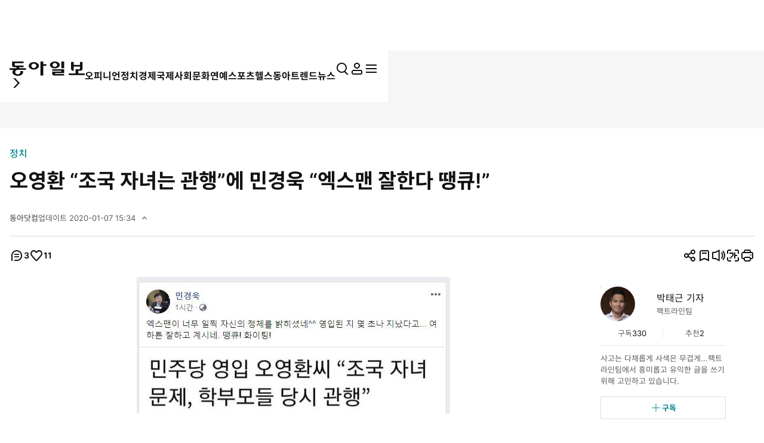

--- FILE ---
content_type: text/html; charset=UTF-8
request_url: https://voda.donga.com/play?cid=6083233&encode_type=34&prod=news&isAutoPlay=0
body_size: 2068
content:
<!DOCTYPE html>
<html lang="ko">
<head>
    <title>카카오톡 채팅방 업데이트 된 기능 알아보기 : VODA : 동아닷컴</title>
    <meta name="keywords" content="보다, VODA, 동아일보, 동아닷컴, news, donga.com, voda, ">
    <meta name="description" content="카카오톡 채팅방 업데이트 된 기능 알아보기 Copyright Ⓒ 채널A. All rights reserved. 무단 전재, 재배포 및 AI학습 이용 금지">
    <meta name="writer" content='동아닷컴'>
    <meta name="referrer" content="no-referrer-when-downgrade">
    <meta name='robots' content='index,follow'/><meta name='googlebot' content='index,follow'/>
    <link rel="image_src" href="https://dimg.donga.com/egc/CDB/VODA/Article/CA3/WPGD0000039/CA3_000002947583797.jpg" />
    <meta http-equiv='Content-Type' content='text/html; charset=utf-8'>
    <meta http-equiv="X-UA-Compatible" content="IE=edge">
    <meta charset="utf-8">
    <meta property="fb:app_id" content="678966198797210">
    <meta property="og:type" content="video">
    <meta property="og:site_name" content="voda.donga.com" />
    <meta property="og:title" content="카카오톡 채팅방 업데이트 된 기능 알아보기"/>
    <meta property="og:image" content="https://dimg.donga.com/egc/CDB/VODA/Article/CA3/WPGD0000039/CA3_000002947583797.jpg"/>
    <meta property="og:description" content="카카오톡 채팅방 업데이트 된 기능 알아보기 Copyright Ⓒ 채널A. All rights reserved. 무단 전재, 재배포 및 AI학습 이용 금지">
    <meta property="og:url" content="https://voda.donga.com/3/all/39/6083233/1">
    <meta name="twitter:card" content="summary" />
    <meta name="twitter:image:src" content="https://dimg.donga.com/egc/CDB/VODA/Article/CA3/WPGD0000039/CA3_000002947583797.jpg" />
    <meta name="twitter:site" content="@dongamedia" />
    <meta name="twitter:url" content="https://voda.donga.com/3/all/39/6083233/1" />
    <meta name="twitter:description" content="카카오톡 채팅방 업데이트 된 기능 알아보기 Copyright Ⓒ 채널A. All rights reserved. 무단 전재, 재배포 및 AI학습 이용 금지" />
    <meta name="twitter:title" content="카카오톡 채팅방 업데이트 된 기능 알아보기" /><script type="text/javascript" src="https://image.donga.com/donga/js.v.1.0/jquery-latest.js"></script>
<script type="text/javascript" src="https://image.donga.com/donga/js.v.1.0/jquery-ui.js"></script>
<script type="text/javascript" src="https://image.donga.com/donga/js/jquery.cookie.js"></script>
<script type="text/javascript" src="https://image.donga.com/donga/player/js/jquery.jplayer.js"></script>
<script type='text/javascript' src='https://image.donga.com/donga/js/kakao.2015.min.js'></script>
<script type='text/javascript' src='https://image.donga.com/donga/js.v.2.0/spintop-comment.js?t=20210811'></script>
<link href="https://image.donga.com/donga/player/css/player_smr_PC.css" rel="stylesheet" type="text/css" />
<script type="text/javascript" src="https://image.donga.com/donga/player/js.v.2.0/dplayer_v1.js?t=20240730"></script>
<script type="application/ld+json">
{
    "@context": "https://schema.org",
    "@type": "VideoObject",
    "name": "카카오톡 채팅방 업데이트 된 기능 알아보기",
    "description": "카카오톡 채팅방 업데이트 된 기능 알아보기 Copyright Ⓒ 채널A. All rights reserved. 무단 전재, 재배포 및 AI학습 이용 금지",
    "thumbnailUrl": [
    "https://dimg.donga.com/egc/CDB/VODA/Article/CA3/WPGD0000039/CA3_000002947583797.jpg"
    ],
    "uploadDate": "2026-01-30T11:39:05+09:00",
    "duration": "PT1M41S",
    "contentUrl": "https://voda.donga.com/play?cid=6083233&encode_type=34&prod=news&isAutoPlay=0",
    "embedUrl": "https://voda.donga.com/3/all/39/6083233/1",
    "regionsAllowed": ["kr"]
}
</script></head>
<body oncontextmenu='return false' onselectstart='return false' ondragstart='return false' >
<div class="jp-video-wrap">
<div id="jp_container_1">video loading...</div>
</div>
</body>
</html>
<script>
$(document).ready ( function(){

    var options = {"model":"smr","newsid":"VODA","cid":"6083233","title":"\uce74\uce74\uc624\ud1a1 \ucc44\ud305\ubc29 \uc5c5\ub370\uc774\ud2b8 \ub41c \uae30\ub2a5 \uc54c\uc544\ubcf4\uae30","program":"ITip2","programurl":"https:\/\/voda.donga.com\/Program?cid=2584018","clipurl":"https:\/\/voda.donga.com\/3\/all\/39\/6083233\/1","poster":"https:\/\/dimg.donga.com\/egc\/CDB\/VODA\/Article\/CA3\/WPGD0000039\/CA3_000002947583797.jpg","duration":"101","autoplay":"0","encode_type":"34","device":"PC","like":0,"voda_auto":"0","count_play":5447,"prod":"news","css":"player_smr_PC.css","hiddenClass":["jp-mutebox-m"],"mediaInfo":{"mediaurl":"\/nvod\/E\/WPGD0000039\/2026\/01\/C260130113031_5000_t35.mp4","channelid":"CA3","corpcode":"channela","clipid":"CA3_000002947583","cliptime":"20260130113234"},"adInfo":{"cid":"6083233","adlink":"cpid=CD&channelid=CA3&category=01&section=02&programid=CA3_WPGD0000039&clipid=CA3_000002947583&contentnumber=2021&targetnation=&isonair=Y&ispay=N&vodtype=C&broaddate=20210419&playtime=101&starttime=0&endtime=0","channelid":"CA3","ptype":"1"},"endInfo":{"cpid":"CD","programid":"CA3_WPGD0000039","clipid":"CA3_000002947583"}} ;
    options.mute = 0 ;   // 1: mute
    options.autoplay = 0 ;  // 0:autoplay false...1: autoplay true ; default : 0
    options.showinfo = 2 ;    // 0:all none...1:title ok, interface none -- default ...2:  title ok, interface ok
    options.share = 1 ;         // 0: none...1: ok

    window.dPlayer =  new dPlayer( $( '#jp_container_1' ), options ) ;

}) ;
</script>
<script>var _GCD = '50'; </script><script src='https://dimg.donga.com/acecounter/acecounter_V70.20130719.js'></script><script>_PL(_rl);</script>

--- FILE ---
content_type: text/html; charset=UTF-8
request_url: https://spintop.donga.com/comment?jsoncallback=jQuery370013348450272175572_1769772312383&m=pickbest&l=10&p=1&p3=news.donga.com&p4=99120460&p6=https%3A%2F%2Fwww.donga.com%2Fnews%2FPolitics%2Farticle%2Fall%2F20200107%2F99120460%2F2&p7=%EC%98%A4%EC%98%81%ED%99%98%20%E2%80%9C%EC%A1%B0%EA%B5%AD%20%EC%9E%90%EB%85%80%EB%8A%94%20%EA%B4%80%ED%96%89%E2%80%9D%EC%97%90%20%EB%AF%BC%EA%B2%BD%EC%9A%B1%20%E2%80%9C%EC%97%91%EC%8A%A4%EB%A7%A8%20%EC%9E%98%ED%95%9C%EB%8B%A4%20%EB%95%A1%ED%81%90!%E2%80%9D&p8=https%3A%2F%2Fdimg.donga.com%2Fwps%2FNEWS%2FIMAGE%2F2020%2F01%2F07%2F99120429.2.jpg&s=pick&_=1769772312384
body_size: 1247
content:
jQuery370013348450272175572_1769772312383( '<div class=\'best_comment_wrap\'><h3>추천 많은 댓글</h3><ul><li><article class=\'comment_item\'><header class=\'comment_head\'><button class=\'name\' data-user onclick=\"javascript: userReplyPopup(\'donga.com\', \'egmok\', \'에그목\', \'\');\" ><strong>에그목</strong></button><p>2020-01-07 18:13:11</p></header><div class=\'comment_body\'><p>엑스맨이 맞다 더블당은 죽을 길을 파고 있다 화이팅!</p></div><footer class=\'comment_foot\'><button class=\'btn_recommend\' onClick=\'javascript:return _spinTopRefer(\"news.donga.com\", \"99120460\", \"3833923\", \"agree\", \"추천\", \"기사콘텐츠 댓글\", \"기사뷰\");\' ><dl><dt><i class=\'ic\'><svg><use href=\'#ic-recommend\'></use></svg></i><span class=\'is_blind\'>추천</span></dt><dd  id=\'spinTopagree3833923\' class=\'spinTopagree3833923\'>8</dd></dl></button><button class=\'btn_recommend\' onClick=\'javascript:return _spinTopRefer(\"news.donga.com\", \"99120460\", \"3833923\", \"disagree\", \"비추천\", \"기사콘텐츠 댓글\", \"기사뷰\");\' );\' ><dl><dt><i class=\'ic\'><svg><use href=\'#ic-recommend\'></use></svg></i><span class=\'is_blind\'>비추천</span></dt><dd id=\'spinTopdisagree3833923\' class=\'spinTopdisagree3833923\'>1</dd></dl></button></footer></article><div class=\'etc\' id=\'spinTopList_3833923_best\' style=\'display:none;\'></div></li><li><article class=\'comment_item\'><header class=\'comment_head\'><button class=\'name\' data-user onclick=\"javascript: userReplyPopup(\'donga.com\', \'com2syd\', \'재벌노가다\', \'\');\" ><strong>재벌노가다</strong></button><p>2020-01-07 20:28:43</p></header><div class=\'comment_body\'><p>위변조가 관행이엿네..이개세에퀴이..늬에미 씨이이이입아나빨아라..개에.섹캬..</p></div><footer class=\'comment_foot\'><button class=\'btn_recommend\' onClick=\'javascript:return _spinTopRefer(\"news.donga.com\", \"99120460\", \"3834037\", \"agree\", \"추천\", \"기사콘텐츠 댓글\", \"기사뷰\");\' ><dl><dt><i class=\'ic\'><svg><use href=\'#ic-recommend\'></use></svg></i><span class=\'is_blind\'>추천</span></dt><dd  id=\'spinTopagree3834037\' class=\'spinTopagree3834037\'>6</dd></dl></button><button class=\'btn_recommend\' onClick=\'javascript:return _spinTopRefer(\"news.donga.com\", \"99120460\", \"3834037\", \"disagree\", \"비추천\", \"기사콘텐츠 댓글\", \"기사뷰\");\' );\' ><dl><dt><i class=\'ic\'><svg><use href=\'#ic-recommend\'></use></svg></i><span class=\'is_blind\'>비추천</span></dt><dd id=\'spinTopdisagree3834037\' class=\'spinTopdisagree3834037\'>0</dd></dl></button></footer></article><div class=\'etc\' id=\'spinTopList_3834037_best\' style=\'display:none;\'></div></li><li><article class=\'comment_item\'><header class=\'comment_head\'><button class=\'name\' data-user onclick=\"javascript: userReplyPopup(\'donga.com\', \'heya7457\', \'방성대곡\', \'\');\" ><strong>방성대곡</strong></button><p>2020-01-07 17:30:32</p></header><div class=\'comment_body\'><p>젊은 친구가 촉이 살아 있네. 앞으로 대성 하겠군.</p></div><footer class=\'comment_foot\'><button class=\'btn_recommend\' onClick=\'javascript:return _spinTopRefer(\"news.donga.com\", \"99120460\", \"3833892\", \"agree\", \"추천\", \"기사콘텐츠 댓글\", \"기사뷰\");\' ><dl><dt><i class=\'ic\'><svg><use href=\'#ic-recommend\'></use></svg></i><span class=\'is_blind\'>추천</span></dt><dd  id=\'spinTopagree3833892\' class=\'spinTopagree3833892\'>2</dd></dl></button><button class=\'btn_recommend\' onClick=\'javascript:return _spinTopRefer(\"news.donga.com\", \"99120460\", \"3833892\", \"disagree\", \"비추천\", \"기사콘텐츠 댓글\", \"기사뷰\");\' );\' ><dl><dt><i class=\'ic\'><svg><use href=\'#ic-recommend\'></use></svg></i><span class=\'is_blind\'>비추천</span></dt><dd id=\'spinTopdisagree3833892\' class=\'spinTopdisagree3833892\'>8</dd></dl></button></footer></article><div class=\'etc\' id=\'spinTopList_3833892_best\' style=\'display:none;\'></div></li></ul><button class=\'btn btn_l w_full type_line primary\' data-target=\'modalComment\' data-event_name=\"click_content_event\" data-ep_button_name=\"전체 댓글보기\" data-ep_button_area=\"기사콘텐츠 댓글\" data-ep_button_category=\"기사뷰\">전체 댓글 보기 <span class=\'replyCnt\'></span></button></div>' ); 

--- FILE ---
content_type: text/html; charset=UTF-8
request_url: https://spintop.donga.com/comment?jsoncallback=jQuery370013348450272175572_1769772312385&m=count&p3=news.donga.com&p4=99120460&_=1769772312386
body_size: 224
content:
jQuery370013348450272175572_1769772312385( '3' ); 

--- FILE ---
content_type: text/html; charset=UTF-8
request_url: https://spintop.donga.com/comment?jsoncallback=jQuery370013348450272175572_1769772312387&m=newsinfo&p3=news.donga.com&p4=99120460&_=1769772312388
body_size: 566
content:
jQuery370013348450272175572_1769772312387( '{\"HEAD\":{\"STATUS\":\"ok\",\"SITE\":\"news.donga.com\",\"NEWSID\":\"99120460\"},\"DATA\":{\"site\":\"news.donga.com\",\"newsid\":\"99120460\",\"title\":\"\\uc624\\uc601\\ud658 \\u201c\\uc870\\uad6d \\uc790\\ub140\\ub294 \\uad00\\ud589\\u201d\\uc5d0 \\ubbfc\\uacbd\\uc6b1 \\u201c\\uc5d1\\uc2a4\\ub9e8 \\uc798\\ud55c\\ub2e4 \\ub561\\ud050!\\u201d\",\"url\":\"http:\\/\\/www.donga.com\\/news\\/List\\/article\\/all\\/20200107\\/99120460\\/2?utm_source=DongaApp&utm_medium=app\",\"image\":\"https:\\/\\/dimg.donga.com\\/wps\\/NEWS\\/IMAGE\\/2020\\/01\\/07\\/99120429.2.jpg\",\"ref0\":11,\"ref1\":0,\"ref2\":0,\"ref3\":2,\"ref4\":0,\"ref5\":0,\"ref6\":0,\"ref7\":0}}' ); 

--- FILE ---
content_type: text/html; charset=UTF-8
request_url: https://spintop.donga.com/comment?jsoncallback=jQuery370013348450272175572_1769772312389&m=formpicklist&l=10&p=1&p3=news.donga.com&p4=99120460&p6=https%3A%2F%2Fwww.donga.com%2Fnews%2FPolitics%2Farticle%2Fall%2F20200107%2F99120460%2F2&p7=%EC%98%A4%EC%98%81%ED%99%98%20%E2%80%9C%EC%A1%B0%EA%B5%AD%20%EC%9E%90%EB%85%80%EB%8A%94%20%EA%B4%80%ED%96%89%E2%80%9D%EC%97%90%20%EB%AF%BC%EA%B2%BD%EC%9A%B1%20%E2%80%9C%EC%97%91%EC%8A%A4%EB%A7%A8%20%EC%9E%98%ED%95%9C%EB%8B%A4%20%EB%95%A1%ED%81%90!%E2%80%9D&p8=https%3A%2F%2Fdimg.donga.com%2Fwps%2FNEWS%2FIMAGE%2F2020%2F01%2F07%2F99120429.2.jpg&s=date&_=1769772312390
body_size: 2456
content:
jQuery370013348450272175572_1769772312389( '<form method=\'post\' id=\'spinTopLayerWriteForm\' action=\'https://spintop.donga.com/comment\'  onSubmit=\'return _spinTopSubmit();\'><input type=\'hidden\' id=\'spinTopM\' name=\'m\' value=\'insert\'><input type=\'hidden\' name=\'p3\' id=\'spinTopP3\' value=\'news.donga.com\'><input type=\'hidden\' name=\'p4\' id=\'spinTopP4\' value=\'99120460\'><input type=\'hidden\' name=\'p6\' id=\'spinTopP6\' value=\'https://www.donga.com/news/Politics/article/all/20200107/99120460/2\'><input type=\'hidden\' name=\'p7\' id=\'spinTopP7\' value=\'오영환 “조국 자녀는 관행”에 민경욱 “엑스맨 잘한다 땡큐!”\'><input type=\'hidden\' name=\'p8\' id=\'spinTopP8\' value=\'https://dimg.donga.com/wps/NEWS/IMAGE/2020/01/07/99120429.2.jpg\'><div id=\'comment_input\' class=\'box input_box\'><textarea name=\'p9\' id=\'spinTopP9\' onClick=\'javascript:_spinTopP9Focus();\' placeholder=\'댓글은 300자까지 입력하실 수 있으며&#10연속 등록은 2회까지 가능합니다.\'></textarea><p class=\'input_count contextsize\'><span id=\'contextsize\'>0</span>/300</p><button class=\'btn btn_s type_basic\' data-event_name=\"click_content_event\" data-ep_button_name=\"댓글 등록\" data-ep_button_area=\"댓글리스트\" data-ep_button_category=\"기사뷰\">등록</button></div><div class=\'modal_msg_box\'><p class=\'txt\'>내 맘에 쏙 드는 공감 댓글을 쓴 회원이 있다면? <br>닉네임 클릭하고 \'회원 추천’으로 응원해 주세요.</p></div>  <div id=\'modal_notice_pop\'><div class=\'pop_wrap\'><p class=\'tit\'>스팸성 댓글 게시 방지<p><p class=\'desc\'>텍스트 붙여넣기 기능은 사용하실 수 없습니다.</p><div class=\'btn_area\'><button class=\'confirm_btn btn_l btn type_basic\' type=\'button\'>확인</button></div><button class=\'close_btn\' type=\'button\'><span class=\'is_blind\'>닫기</span><i class=\'ic\'><svg><use href=\'#ic-close\'></use></svg></i></button></div></div><input type=\'hidden\' name=\'sigCurrent\' id=\'sigCurrent\' value=\'20260130202516\'><input type=\'hidden\' name=\'sigPos\' id=\'sigPos\' value=\'23\'><input type=\'hidden\' name=\'sigSize\' id=\'sigSize\' value=\'30\'><input type=\'hidden\' name=\'sigToken\' id=\'sigToken\' value=\'dc1040bca4a1ee87bf66c4b74ffeb8\'></form><script>$(\'#spinTopP9\').on(\'paste\', function() { $(\'#modal_notice_pop\').addClass(\'active\'); return false; });  $(\'#modal_notice_pop .close_btn\').on(\'click\', function () { $(\'#modal_notice_pop\').removeClass(\'active\');return false; }); $(\'#modal_notice_pop .confirm_btn\').on(\'click\', function () { $(\'#modal_notice_pop\').removeClass(\'active\');return false; });</script><nav class=\'list_order_tab\'><ul class=\'tab_list_wrap\' role=\'tablist\'><li class=\'tab_list_node is_active\' role=\'presentation\' data-sort=\'date\'><button role=\'tab\' aria-selected=\'true\' onClick=\'javascript:return _spinTopSetListSort(0);\' data-event_name=\"click_content_event\" data-ep_button_name=\"최신순\" data-ep_button_area=\"댓글리스트\" data-ep_button_category=\"기사뷰\">최신순</button></li><li class=\'tab_list_node\' role=\'presentation\' data-sort=\'agree\'><button role=\'tab\' onClick=\'javascript:return _spinTopSetListSort(1);\' data-event_name=\"click_content_event\" data-ep_button_name=\"추천순\" data-ep_button_area=\"댓글리스트\" data-ep_button_category=\"기사뷰\">추천순</button></li><li class=\'tab_list_node\' role=\'presentation\' data-sort=\'disagree\'><button role=\'tab\' onClick=\'javascript:return _spinTopSetListSort(2);\' data-event_name=\"click_content_event\" data-ep_button_name=\"비추천순\" data-ep_button_area=\"댓글리스트\" data-ep_button_category=\"기사뷰\">비추천순</button></li></ul></nav><ul class=\'comment_list\' id=\'spinTopLayerCommentList\'    data-total=\'3\'    data-p=\'1\'    data-l=\'10 \'   data-sort=\'date\' ><li><article class=\'comment_item\' data-seq=\'1\' id=\'comment_3834037\'><header class=\'comment_head\'><button class=\'name\' data-user onclick=\"javascript: userReplyPopup(\'donga.com\', \'com2syd\', \'재벌노가다\', \'\');\" data-event_name=\"click_content_event\" data-ep_button_name=\"댓글작성자\" data-ep_button_area=\"댓글리스트\" data-ep_button_category=\"기사뷰\"><strong class=\'nicknameArea\'>재벌노가다</strong></button><p class=\'createdate\'>2020-01-07 20:28:43</p></header><div class=\'comment_body\'><p class=\'comment\'>위변조가 관행이엿네..이개세에퀴이..늬에미 씨이이이입아나빨아라..개에.섹캬..</p></div><footer class=\'comment_foot\'><button class=\'btn_comment\' data-target=\'modalComment\' onClick=\'javascript:return _spinTopWriteReplyOn(\"news.donga.com\", \"99120460\", \"3834037\", 0);\'><dl><dt>답글</dt><dd id=\'spinTopReplyCnt_3834037\' class=\'spinTopReplyCnt_3834037\'>0<span class=\'is_blind\'>개</span></dd></dl></button><button class=\'btn_recommend\' onClick=\'javascript:return _spinTopRefer(\"news.donga.com\", \"99120460\", \"3834037\", \"agree\", \"추천\", \"댓글리스트\", \"기사뷰\");\' ><dl><dt><i class=\'ic\'><svg><use href=\'#ic-recommend\'></use></svg></i><span class=\'is_blind\'>추천</span></dt><dd  id=\'spinTopagree3834037\' class=\'spinTopagree3834037\'>6</dd></dl></button><button class=\'btn_recommend\' onClick=\'javascript:return _spinTopRefer(\"news.donga.com\", \"99120460\", \"3834037\", \"disagree\", \"비추천\", \"댓글리스트\", \"기사뷰\");\' );\' ><dl><dt><i class=\'ic\'><svg><use href=\'#ic-recommend\'></use></svg></i><span class=\'is_blind\'>비추천</span></dt><dd id=\'spinTopdisagree3834037\' class=\'spinTopdisagree3834037\'>0</dd></dl></button></footer></article><div class=\'etc\' id=\'spinTopList_3834037\' style=\'display:none;\'></li></div></div><li><article class=\'comment_item\' data-seq=\'2\' id=\'comment_3833923\'><header class=\'comment_head\'><button class=\'name\' data-user onclick=\"javascript: userReplyPopup(\'donga.com\', \'egmok\', \'에그목\', \'\');\" data-event_name=\"click_content_event\" data-ep_button_name=\"댓글작성자\" data-ep_button_area=\"댓글리스트\" data-ep_button_category=\"기사뷰\"><strong class=\'nicknameArea\'>에그목</strong></button><p class=\'createdate\'>2020-01-07 18:13:11</p></header><div class=\'comment_body\'><p class=\'comment\'>엑스맨이 맞다 더블당은 죽을 길을 파고 있다 화이팅!</p></div><footer class=\'comment_foot\'><button class=\'btn_comment\' data-target=\'modalComment\' onClick=\'javascript:return _spinTopWriteReplyOn(\"news.donga.com\", \"99120460\", \"3833923\", 0);\'><dl><dt>답글</dt><dd id=\'spinTopReplyCnt_3833923\' class=\'spinTopReplyCnt_3833923\'>0<span class=\'is_blind\'>개</span></dd></dl></button><button class=\'btn_recommend\' onClick=\'javascript:return _spinTopRefer(\"news.donga.com\", \"99120460\", \"3833923\", \"agree\", \"추천\", \"댓글리스트\", \"기사뷰\");\' ><dl><dt><i class=\'ic\'><svg><use href=\'#ic-recommend\'></use></svg></i><span class=\'is_blind\'>추천</span></dt><dd  id=\'spinTopagree3833923\' class=\'spinTopagree3833923\'>8</dd></dl></button><button class=\'btn_recommend\' onClick=\'javascript:return _spinTopRefer(\"news.donga.com\", \"99120460\", \"3833923\", \"disagree\", \"비추천\", \"댓글리스트\", \"기사뷰\");\' );\' ><dl><dt><i class=\'ic\'><svg><use href=\'#ic-recommend\'></use></svg></i><span class=\'is_blind\'>비추천</span></dt><dd id=\'spinTopdisagree3833923\' class=\'spinTopdisagree3833923\'>1</dd></dl></button></footer></article><div class=\'etc\' id=\'spinTopList_3833923\' style=\'display:none;\'></li></div></div><li><article class=\'comment_item\' data-seq=\'3\' id=\'comment_3833892\'><header class=\'comment_head\'><button class=\'name\' data-user onclick=\"javascript: userReplyPopup(\'donga.com\', \'heya7457\', \'방성대곡\', \'\');\" data-event_name=\"click_content_event\" data-ep_button_name=\"댓글작성자\" data-ep_button_area=\"댓글리스트\" data-ep_button_category=\"기사뷰\"><strong class=\'nicknameArea\'>방성대곡</strong></button><p class=\'createdate\'>2020-01-07 17:30:32</p></header><div class=\'comment_body\'><p class=\'comment\'>젊은 친구가 촉이 살아 있네. 앞으로 대성 하겠군.</p></div><footer class=\'comment_foot\'><button class=\'btn_comment\' data-target=\'modalComment\' onClick=\'javascript:return _spinTopWriteReplyOn(\"news.donga.com\", \"99120460\", \"3833892\", 0);\'><dl><dt>답글</dt><dd id=\'spinTopReplyCnt_3833892\' class=\'spinTopReplyCnt_3833892\'>0<span class=\'is_blind\'>개</span></dd></dl></button><button class=\'btn_recommend\' onClick=\'javascript:return _spinTopRefer(\"news.donga.com\", \"99120460\", \"3833892\", \"agree\", \"추천\", \"댓글리스트\", \"기사뷰\");\' ><dl><dt><i class=\'ic\'><svg><use href=\'#ic-recommend\'></use></svg></i><span class=\'is_blind\'>추천</span></dt><dd  id=\'spinTopagree3833892\' class=\'spinTopagree3833892\'>2</dd></dl></button><button class=\'btn_recommend\' onClick=\'javascript:return _spinTopRefer(\"news.donga.com\", \"99120460\", \"3833892\", \"disagree\", \"비추천\", \"댓글리스트\", \"기사뷰\");\' );\' ><dl><dt><i class=\'ic\'><svg><use href=\'#ic-recommend\'></use></svg></i><span class=\'is_blind\'>비추천</span></dt><dd id=\'spinTopdisagree3833892\' class=\'spinTopdisagree3833892\'>8</dd></dl></button></footer></article><div class=\'etc\' id=\'spinTopList_3833892\' style=\'display:none;\'></li></div></div></ul>' ); 

--- FILE ---
content_type: text/html; charset=UTF-8
request_url: https://www.donga.com/news/getActionInfo
body_size: 80
content:
{"emotion":{"20200107\/99120460":"11"}}

--- FILE ---
content_type: text/html; charset=UTF-8
request_url: https://www.donga.com/news/getFavoriteInfo
body_size: 205
content:
{"HEAD":{"STATUS":"ok"},"DATA":{"gudok":{"ptk@donga.com":"330","70040100000001":"1,012","70030000000935":"777","70010000001020":"693","70020000000285":"508","70040100000012":"63","70000000000707":"5","70080100000006":"23","70010000001072":"33","70040100000009":"197","70010000000801":"26","70070000000891":"189","70010000000668":"67"}}}

--- FILE ---
content_type: text/html; charset=UTF-8
request_url: https://www.donga.com/news/getFavoriteInfo
body_size: 101
content:
{"HEAD":{"STATUS":"ok"},"DATA":{"reporter":{"ptk@donga.com":"2"}}}

--- FILE ---
content_type: text/html; charset=utf-8
request_url: https://www.google.com/recaptcha/api2/aframe
body_size: 266
content:
<!DOCTYPE HTML><html><head><meta http-equiv="content-type" content="text/html; charset=UTF-8"></head><body><script nonce="Tc3NHeIN-wS-4or7AGSGPw">/** Anti-fraud and anti-abuse applications only. See google.com/recaptcha */ try{var clients={'sodar':'https://pagead2.googlesyndication.com/pagead/sodar?'};window.addEventListener("message",function(a){try{if(a.source===window.parent){var b=JSON.parse(a.data);var c=clients[b['id']];if(c){var d=document.createElement('img');d.src=c+b['params']+'&rc='+(localStorage.getItem("rc::a")?sessionStorage.getItem("rc::b"):"");window.document.body.appendChild(d);sessionStorage.setItem("rc::e",parseInt(sessionStorage.getItem("rc::e")||0)+1);localStorage.setItem("rc::h",'1769772320402');}}}catch(b){}});window.parent.postMessage("_grecaptcha_ready", "*");}catch(b){}</script></body></html>

--- FILE ---
content_type: application/javascript; charset=utf-8
request_url: https://fundingchoicesmessages.google.com/f/AGSKWxVTF7KqWji67cFirtpJkfKd-B_jZuufWVDGrmrUJie-FnNzhjjecplUPdgFJUxFeMUTcSPdFZDMY7SsX4wnzpSqqTYLhVGd3mBVFlbF-ecZS_lb9VZIpHZZeLE4Q8O7yc2KWACwrzYWc3aD6G0NyFsokvSdHAADHZpZdvb4JfKEinuTDVz89CxuAQJI/_/ad/serve./ad-300x254./topadv._displayad_/viewer/rad?
body_size: -1285
content:
window['174ef191-990c-4d40-b13e-b7ce79079bec'] = true;

--- FILE ---
content_type: application/x-javascript
request_url: https://yellow.contentsfeed.com/RealMedia/ads/adstream_jx.ads/www.donga.com/main@x95
body_size: 480
content:
document.write ('<a href="//yellow.contentsfeed.com/RealMedia/ads/click_lx.ads/www.donga.com/main/L18/405809615/x95/donga/trafficchecking_191018/trafficchecking_191018.html/41342f7063576c386c526b4141744b58" target="_blank" >\n');
document.write ('<img src="https://image.donga.com/adma/donga/191018_trafficchecking_dot.gif" alt="" border="0"></a>\n');
document.write ('\n');
